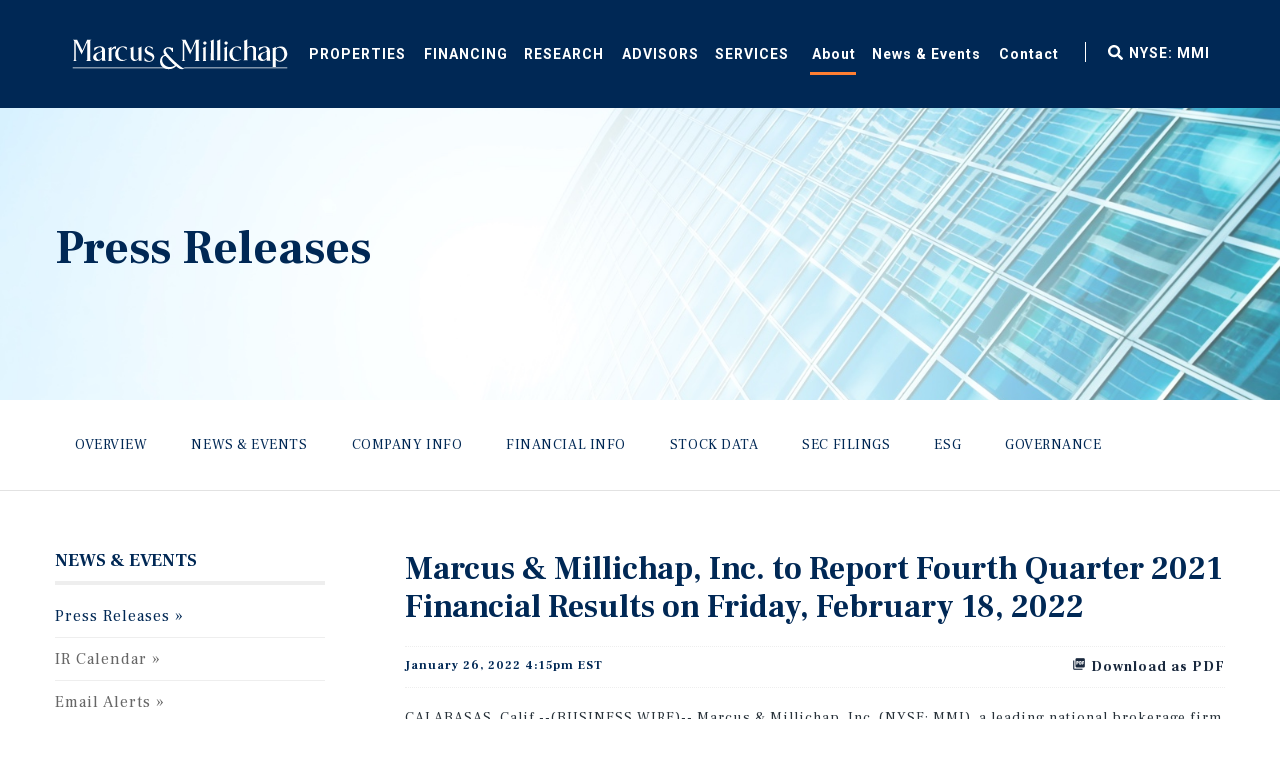

--- FILE ---
content_type: text/html; charset=UTF-8
request_url: https://ir.marcusmillichap.com/news-events/press-releases/detail/266/marcus-millichap-inc-to-report-fourth-quarter-2021
body_size: 9003
content:
<!DOCTYPE html>
<html lang="en">
    <head>
    
        <link rel="apple-touch-icon" sizes="180x180" href="https://d1io3yog0oux5.cloudfront.net/_d854ad17812a00a609617394cdc5250f/marcusmillichap/files/theme/site-files/20200821/Areas/MM/img/favicon/apple-touch-icon.png">
        <link rel="icon" type="image/png" sizes="32x32" href="https://d1io3yog0oux5.cloudfront.net/_d854ad17812a00a609617394cdc5250f/marcusmillichap/files/theme/site-files/20200821/Areas/MM/img/favicon/favicon-32x32.png">
        <link rel="icon" type="image/png" sizes="16x16" href="https://d1io3yog0oux5.cloudfront.net/_d854ad17812a00a609617394cdc5250f/marcusmillichap/files/theme/site-files/20200821/Areas/MM/img/favicon/favicon-16x16.png">
        <link rel="mask-icon" href="https://d1io3yog0oux5.cloudfront.net/_d854ad17812a00a609617394cdc5250f/marcusmillichap/files/theme/site-files/20200821/Areas/MM/img/favicon/safari-pinned-tab.svg" color="#273139">
        <meta name="msapplication-TileColor" content="#da532c">
        <meta name="theme-color" content="#ffffff">
    
        <meta charset="utf-8" />
        <meta name="viewport" content="width=device-width, target-densityDpi=device-dpi, initial-scale=1, user-scalable=no" />


    <!-- Google Tag Manager -->
        <script>(function(w,d,s,l,i){w[l]=w[l]||[];w[l].push({'gtm.start':new Date().getTime(),event:'gtm.js'});var f=d.getElementsByTagName(s)[0],j=d.createElement(s),dl=l!='dataLayer'?'&l='+l:'';j.async=true;j.src='https://www.googletagmanager.com/gtm.js?id='+i+dl;f.parentNode.insertBefore(j,f);})(window,document,'script','dataLayer','GTM-KZZRMBQ');</script>
    <!-- End Google Tag Manager -->
        
                <link rel="alternate" type="application/rss+xml" title="Marcus &amp; Millichap, Inc. - Recent News" href="https://ir.marcusmillichap.com/news-events/press-releases/rss" />
            
        <title>Marcus & Millichap, Inc. to Report Fourth Quarter 2021 Financial Results on Friday, February 18, 2022 :: Marcus & Millichap, Inc. (MMI)</title>
        
        <meta property="page_template" content="MM Content Page" />
        
        
    <link rel="canonical" href="https://ir.marcusmillichap.com/news-events/press-releases/detail/266/marcus-millichap-inc-to-report-fourth-quarter-2021">
    <meta property="og:url" content="https://ir.marcusmillichap.com/news-events/press-releases/detail/266/marcus-millichap-inc-to-report-fourth-quarter-2021">


    <meta property="og:site_name" content="Marcus & Millichap, Inc.">
    <meta property="og:title" content="Marcus & Millichap, Inc. to Report Fourth Quarter 2021 Financial Results on Friday, February 18, 2022">
    <meta property="og:type" content="website">
    
    <meta property="og:image" content="https://d1io3yog0oux5.cloudfront.net/_d854ad17812a00a609617394cdc5250f/marcusmillichap/db/799/6269/social_image_resized.jpg">
    <meta name="twitter:card" content="summary_large_image">


        
        <link href="https://d1io3yog0oux5.cloudfront.net/_d854ad17812a00a609617394cdc5250f/marcusmillichap/files/theme/site-files/20200821/Areas/MM/css/main.css%3Fv=637335436387384833.css" rel="stylesheet"/>
        <script src="https://d1io3yog0oux5.cloudfront.net/_d854ad17812a00a609617394cdc5250f/marcusmillichap/files/theme/site-files/20200821/Areas/MM/js/vendor/modernizr.2.6.2.min.js"></script>
        <script src="https://d1io3yog0oux5.cloudfront.net/_d854ad17812a00a609617394cdc5250f/marcusmillichap/files/theme/site-files/20200821/Areas/MM/js/bundled-components/vendor.js"></script>

                
        <link href="https://fonts.googleapis.com/icon?family=Material+Icons" rel="stylesheet">
        
            <link href="https://d1io3yog0oux5.cloudfront.net/_d854ad17812a00a609617394cdc5250f/marcusmillichap/files/theme/css/ir.stockpr.css" rel="stylesheet" type="text/css" media="screen" />
            <link rel="stylesheet" href="https://d1io3yog0oux5.cloudfront.net/_d854ad17812a00a609617394cdc5250f/marcusmillichap/files/theme/css/style.css">
                
        
<script>
    (function(i,s,o,g,r,a,m){i['GoogleAnalyticsObject']=r;i[r]=i[r]||function(){
    (i[r].q=i[r].q||[]).push(arguments)},i[r].l=1*new Date();a=s.createElement(o),
    m=s.getElementsByTagName(o)[0];a.async=1;a.src=g;m.parentNode.insertBefore(a,m)
    })(window,document,'script','https://www.google-analytics.com/analytics.js','ga');
    
    ga('create', '', 'ir.marcusmillichap.com');
    
    (function() {
        var opts = {};
        var prefix = "/investors";
        if (location.hostname.indexOf('stockpr.com') == 0) {
            opts.cookiePath = location.pathname.substring(0, location.pathname.indexOf('/', 1) + 1)
            opts.page = prefix + location.pathname.substring(location.pathname.indexOf('/', 1));
        } else if (location.hostname.match(/^ir\./)) {
            opts.page = prefix + location.pathname;
        }
        ga('send', 'pageview', opts);
    })();
    
    /**
        * Function that tracks a click on an outbound link in Analytics.
        * This function takes a valid URL string as an argument, and uses that URL string
        * as the event label. Setting the transport method to 'beacon' lets the hit be sent
        * using 'navigator.sendBeacon' in browser that support it.
        */
        var trackOutboundLink = function(url,category) {
            if (!category) category = 'outbound';
           ga('send', 'event', category, 'click', url, {
             'transport': 'beacon'
           });
        }
        
         window.onload = function() {
            // Add outbound link tracking in GA
            jq('a').not('.fancybox').each(function(){
                var href = jq(this).attr('href');
                if (typeof href === "undefined") return;
                if (href.indexOf('http') >= 0 
                    && ( href.indexOf(website_base_url) < 0 && href.indexOf(ir_base_url) < 0 && href.indexOf('eqcdn') < 0 && href.indexOf('amazonaws') < 0)) {
                    jq(this).attr('onclick', 'trackOutboundLink("' + href + '")');    
                }else {
                    // It's not an outbound link, but if it's a link to a file, we want to track that.
                    if (href.match(/(\.pdf|\.jpg|\.png|\.gif|\.ppt|\.jpeg|\.mp3|\.mp4|\.wav|\.docx|\.doc|\.xsl|\.cslx)/g)) {
                        jq(this).attr('onclick', 'trackOutboundLink("' + href + '", "documents-and-files")');
                    }
                }
            });
        };
</script>
    </head><body class="mm-content-page mode-live web pg-107610 page-type-ir-section-ir-news pg-news-events-press-releases">
    <div class="score-content-spot hidden-xs hidden-sm hidden-md hidden-lg" >
    <!-- Google Tag Manager (noscript) -->
    <noscript>
        <iframe src="https://www.googletagmanager.com/ns.html?id=GTM-KZZRMBQ" height="0" width="0" style="display:none;visibility:hidden"></iframe>
    </noscript>
    <!-- End Google Tag Manager (noscript) -->
</div>
<header class="score-header">
    <div class="container score-page-layout-column1 ">
        <div class="score-column1 " >
            <div class="score-center">
                <nav class="score-megamenu" >
                    <div class="score-nav-wrapper">
                        <div class="score-nav">
                            <!-- score-nav-wrapper is the container -->
                            <div class="navbar-header score-navbar-header">
                                <button type="button" data-toggle="collapse" data-target="#mm-baf649d5-ccfc-40e0-99de-3a51d16e710d"
                                    class="score-hamburger navbar-toggle">
                                <span class="sr-only">Toggle navigation</span>
                                <span class="icon-bar"></span>
                                <span class="icon-bar"></span>
                                <span class="icon-bar"></span>
                                </button>
                                <a href="https://www.marcusmillichap.com" class="navbar-brand">
                                Home
                                </a>
                            </div>
                            <div class="collapse navbar-collapse" id="mm-baf649d5-ccfc-40e0-99de-3a51d16e710d">
                                <ul class="nav navbar-nav score-nav" >
                <li class="score-megamenu-basic-item" data-ux-args="{&quot;ClickMessagesTransmitting&quot;:[]}" data-ux-module="score_bootstrap/Components/BasicMenuItem" data-ux-state="pending"><a href="https://www.marcusmillichap.com/properties">Properties</a></li>
                <li class="score-megamenu-dropdown dropdown" role="menuitem">
                    <a href="https://www.marcusmillichap.com/financing">Financing</a>
                    <a href="#" class="dropdown-toggle toggle-caret" data-toggle="dropdown">
                        <span class="caret"></span>
                        <span class="sr-only">toggle menu</span>
                    </a>
                    <ul class="dropdown-menu" role="menu">
        
                <li role="menuitem" class="score-menu-list-item" data-ux-args='{"IsEditorEditing":false,"ClickMessagesTransmitting":[]}' data-ux-module="score_bootstrap/Components/MenuListItem" data-ux-state="pending"><a href="https://www.marcusmillichap.com/financing/agency-alliance">Agency Alliance</a></li>
                    </ul>
                    </li>
                <li role="menuitem" class="score-megamenu-basic-item" data-ux-args="{&quot;ClickMessagesTransmitting&quot;:[]}" data-ux-module="score_bootstrap/Components/BasicMenuItem" data-ux-state="pending"><a href="https://www.marcusmillichap.com/research">Research</a></li>
                <li role="menuitem" class="score-megamenu-dropdown dropdown" >
                <a href="https://www.marcusmillichap.com/advisors">Advisors</a>
                <a href="javascript:void(0);" class="dropdown-toggle toggle-caret" data-toggle="dropdown">
                    <span class="caret"></span>
                    <span class="sr-only">toggle menu</span>
                </a>
            
                <ul class="dropdown-menu" role="menu">
                    
            
            <li role="menuitem" class="score-menu-list-item" data-ux-args="{&quot;IsEditorEditing&quot;:false,&quot;ClickMessagesTransmitting&quot;:[]}" data-ux-module="score_bootstrap/Components/MenuListItem" data-ux-state="pending"><a href="https://www.marcusmillichap.com/advisors?type=agent#3070fbfb-aab6-491c-a4aa-ae7a5c8a08abfacet=Advisor%20Type:Agent">Agents</a></li>
            
            <li role="menuitem" class="score-menu-list-item" data-ux-args="{&quot;IsEditorEditing&quot;:false,&quot;ClickMessagesTransmitting&quot;:[]}" data-ux-module="score_bootstrap/Components/MenuListItem" data-ux-state="pending"><a href="https://www.marcusmillichap.com/advisors?type=originator#3070fbfb-aab6-491c-a4aa-ae7a5c8a08abfacet=Advisor%20Type:Originator">Originators</a></li>
                </ul>
            </li><li role="menuitem" class="score-megamenu-dropdown dropdown" >
                <a href="https://www.marcusmillichap.com/services">Services</a>
                <a href="javascript:void(0);" class="dropdown-toggle toggle-caret" data-toggle="dropdown">
                    <span class="caret"></span>
                    <span class="sr-only">toggle menu</span>
                </a>
            
                <ul class="dropdown-menu" role="menu">
                    
            
            <li role="menuitem" class="score-menu-list-item" data-ux-args="{&quot;IsEditorEditing&quot;:false,&quot;ClickMessagesTransmitting&quot;:[]}" data-ux-module="score_bootstrap/Components/MenuListItem" data-ux-state="pending"><a href="https://www.marcusmillichap.com/services/property-types">Investment Property Types</a></li>
            
            <li role="menuitem" class="score-menu-list-item" data-ux-args='{"IsEditorEditing":false,"ClickMessagesTransmitting":[]}' data-ux-module="score_bootstrap/Components/MenuListItem" data-ux-state="pending" role="menuitem"><a href="https://www.marcusmillichap.com/services/1031exchange">1031 Exchange</a></li>
            
            <li role="menuitem" class="score-menu-list-item" data-ux-args="{&quot;IsEditorEditing&quot;:false,&quot;ClickMessagesTransmitting&quot;:[]}" data-ux-module="score_bootstrap/Components/MenuListItem" data-ux-state="pending"><a href="https://www.marcusmillichap.com/services/buyer-seller-services">Buyer/Seller Services</a></li>
            
            <li role="menuitem" class="score-menu-list-item" data-ux-args="{&quot;IsEditorEditing&quot;:false,&quot;ClickMessagesTransmitting&quot;:[]}" data-ux-module="score_bootstrap/Components/MenuListItem" data-ux-state="pending"><a href="https://www.marcusmillichap.com/services/global-capital-division">Global Capital</a></li>
            <li class="score-menu-list-item" data-ux-args='{"IsEditorEditing":false,"ClickMessagesTransmitting":[]}' data-ux-module="score_bootstrap/Components/MenuListItem" data-ux-state="pending" role="menuitem"><a href="https://www.marcusmillichap.com/services/loan-sales">Loan Sales</a></li>
            <li class="score-menu-list-item" data-ux-args='{"IsEditorEditing":false,"ClickMessagesTransmitting":[]}' data-ux-module="score_bootstrap/Components/MenuListItem" data-ux-state="pending" role="menuitem"><a href="https://www.marcusmillichap.com/services/commercial-property-auctions">Commercial Property Auctions</a></li>
            <li class="score-menu-list-item" data-ux-args='{"IsEditorEditing":false,"ClickMessagesTransmitting":[]}' data-ux-module="score_bootstrap/Components/MenuListItem" data-ux-state="pending" role="menuitem"><a href="https://www.marcusmillichap.com/services/crowdfunding">Crowdfunding</a></li>
                </ul>
            </li>
            </ul><ul class="nav navbar-nav score-nav" >
                <li class="score-megamenu-dropdown dropdown active" >
                <a href="https://www.marcusmillichap.com/about-us">About</a>
                <a href="javascript:void(0);" class="dropdown-toggle toggle-caret" data-toggle="dropdown">
                    <span class="caret"></span>
                    <span class="sr-only">toggle menu</span>
                </a>
            
                <ul class="dropdown-menu" role="menu">
                    
            <li role="menuitem" class="score-menu-list-item" data-ux-args="{&quot;IsEditorEditing&quot;:false,&quot;ClickMessagesTransmitting&quot;:[]}" data-ux-module="score_bootstrap/Components/MenuListItem" data-ux-state="pending"><a href="https://www.marcusmillichap.com/careers">Careers</a></li>

            <li role="menuitem" class="score-menu-list-item" data-ux-args="{&quot;IsEditorEditing&quot;:false,&quot;ClickMessagesTransmitting&quot;:[]}" data-ux-module="score_bootstrap/Components/MenuListItem" data-ux-state="pending"><a href="https://www.marcusmillichap.com/about-us/leadership">Leadership</a></li>
            
            <li role="menuitem" class="score-menu-list-item" data-ux-args="{&quot;IsEditorEditing&quot;:false,&quot;ClickMessagesTransmitting&quot;:[]}" data-ux-module="score_bootstrap/Components/MenuListItem" data-ux-state="pending"><a href="https://www.marcusmillichap.com/about-us/offices">Offices</a></li>
            
            
            <li role="menuitem" class="score-menu-list-item active" data-ux-args="{&quot;IsEditorEditing&quot;:false,&quot;ClickMessagesTransmitting&quot;:[]}" data-ux-module="score_bootstrap/Components/MenuListItem" data-ux-state="pending"><a href="https://ir.marcusmillichap.com" target="_blank">Investor Relations</a></li>
            
            <li class="score-menu-list-item" data-ux-args='{"IsEditorEditing":false,"ClickMessagesTransmitting":[]}' data-ux-module="score_bootstrap/Components/MenuListItem" data-ux-state="pending"><a href="https://www.marcusmillichap.com/about-us/why-mmi">Why MMI</a></li>
            <li class="score-menu-list-item" data-ux-args='{"IsEditorEditing":false,"ClickMessagesTransmitting":[]}' data-ux-module="score_bootstrap/Components/MenuListItem" data-ux-state="pending" role="menuitem"><a href="https://www.marcusmillichap.com/about-us/history">MMI History</a></li>
                </ul>
            </li><li role="menuitem" class="score-megamenu-basic-item" data-ux-args="{&quot;ClickMessagesTransmitting&quot;:[]}" data-ux-module="score_bootstrap/Components/BasicMenuItem" data-ux-state="pending"><a href="https://www.marcusmillichap.com/news-events">News & Events</a></li><li class="score-megamenu-basic-item" data-ux-args="{&quot;ClickMessagesTransmitting&quot;:[]}" data-ux-module="score_bootstrap/Components/BasicMenuItem" data-ux-state="pending"><a href="https://www.marcusmillichap.com/contact-us">Contact</a></li><li class="score-megamenu-basic-item hidden-lg" data-ux-args="{&quot;ClickMessagesTransmitting&quot;:[]}" data-ux-module="score_bootstrap/Components/BasicMenuItem" data-ux-state="pending"><a href="https://ir.marcusmillichap.com" target="_blank">NYSE: MMI</a></li>
            </ul>
                            </div>
                        </div>
                    </div>
                </nav>
                <a class="score-image-button mm-global-search" href="https://www.marcusmillichap.com/search"><img src="https://d1io3yog0oux5.cloudfront.net/_d854ad17812a00a609617394cdc5250f/marcusmillichap/files/theme/site-files/20200821/-/media/Images/MM/MM&#32;Icons/icon-fax&#32;svg.svg" class=" img-responsive fax-icon-img" alt="fax icon" /><span class="sr-only">fax icon</span></a><a class="score-button mm-stock-mmi" data-ux-args="{&quot;ClickMessagesTransmitting&quot;:[],&quot;StateChangeMessagesTransmitting&quot;:[],&quot;ShowActionMessages&quot;:[],&quot;HideActionMessages&quot;:[]}" data-ux-module="score_bootstrap/Components/Button" data-ux-state="pending" href="https://ir.marcusmillichap.com" target="_blank">NYSE: MMI</a>
            </div>
        </div>
    </div>
</header>
<div aria-hidden="true" aria-labelledby="modal-bca29d82-ad6f-45ac-8435-327d9cbdc408-Label" class="modal fade score-modal mm-global-search-modal" data-ux-args="{&quot;StateChangeMessagesTransmitting&quot;:[],&quot;ShowActionMessages&quot;:[&quot;open modal&quot;],&quot;HideActionMessages&quot;:[],&quot;ShowMessagesTransmitting&quot;:[],&quot;HideMessagesTransmitting&quot;:[]}" data-ux-module="score_bootstrap/Components/Modal" data-ux-state="pending" id="modal-bca29d82-ad6f-45ac-8435-327d9cbdc408" role="dialog" tabindex="-1">
    <div class="modal-dialog ">
        <div class="modal-content">
            <div class="modal-header" id="modal-bca29d82-ad6f-45ac-8435-327d9cbdc408-Label">
                <button type="button" class="close" data-dismiss="modal" aria-label="Close">
                <span aria-hidden="true">&times;</span>
                </button>
            </div>
            <div class="modal-body">
                <div class="score-section-header" >
                    <h2>
                        Search Marcus &amp; Millichap
                    </h2>
                </div>
                <div id="global-search-f6f548513d5b4d34b34c3475bd6ef833" class="vue-global-search-app">
                    <input type="hidden" id="globalSearchPlaceholderText" value="Search offices, agents, research and news">
                    <input type="hidden"  id="globalSearchResultsMessage" value="Top Results For">
                    <input type="hidden" id="globalSearchTopResultsText" value="Top Results">
                </div>
                        </div>
            <div class="modal-footer score-call-to-action">
            </div>
        </div>
    </div>
</div>
	<div class="page-wrapper eq-container">
	<div class="score-pic-stripe mm-picture-field-400 cover page-banner-custom mobile-overlay" style="background: url(https://d1io3yog0oux5.cloudfront.net/_d854ad17812a00a609617394cdc5250f/marcusmillichap/files/theme/images/pagebanner-default.jpg);background-position: 50% 50%;background-repeat: no-repeat;background-size: cover;background-color: #333;" data-ux-args="{}" data-ux-module="score_bootstrap/Components/PictureStripe" data-ux-state="pending" style="">
    <picture Style="display:none;" ViewportSource="{B17B5D64-FA1F-42B7-9E99-06CF5D9E339E}">
        <!--[if IE 9]>
        <video style="display: none;">
            <![endif]-->
            <source srcset="https://d1io3yog0oux5.cloudfront.net/_d854ad17812a00a609617394cdc5250f/marcusmillichap/files/theme/images/pagebanner-default.jpg" />
            <!--[if IE 9]>
        </video>
        <![endif]--><img src="#" srcset="https://d1io3yog0oux5.cloudfront.net/_d854ad17812a00a609617394cdc5250f/marcusmillichap/files/theme/site-files/20200821/sitecore/images/blank.gif" alt="mm-aboutus-hero" title="mm-aboutus-hero"/>
    </picture>
    <div class="container score-page-layout-column2 score-page-layout-equal ">
        <div class="score-column2 equal" >
            <div class="score-left">
                <div class="score-hero" style="" >
                                        <h1>Press Releases</h1>
                    <div class="score-hero-body">
                                            </div>
                    <div class="score-call-to-action">
                    </div>
                </div>
            </div>
            <div class="score-right">
            </div>
        </div>
    </div>
</div><div class="score-stripe ipa-filler" style="" >
    <div class="score-stripe ipa-sticky-navigation affixed" style="" >
        <div class="container score-page-layout-column1 ">
            <div class="score-column1 " >
                <div class="score-center">
                    <ul class="score-menu-list" role="menu" >
                                            <li role="menuitem" class="score-menu-list-item" data-ux-args="{&quot;IsEditorEditing&quot;:false,&quot;ClickMessagesTransmitting&quot;:[]}" data-ux-module="score_bootstrap/Components/MenuListItem" data-ux-state="pending">
                            <a href="/" >Overview</a>
                                                </li>
                                            <li role="menuitem" class="score-menu-list-item" data-ux-args="{&quot;IsEditorEditing&quot;:false,&quot;ClickMessagesTransmitting&quot;:[]}" data-ux-module="score_bootstrap/Components/MenuListItem" data-ux-state="pending">
                            <a href="/news-events" >News & Events</a>
                                    				<ul class="dropdown-menu">
        					        						<li class="active active-landing">
                                    <a href="/news-events/press-releases" >Press Releases</a>
                                                                    </li>
        					        						<li class="">
                                    <a href="/news-events/ir-calendar" >IR Calendar</a>
                                                                    </li>
        					        						<li class="">
                                    <a href="/news-events/email-alerts" >Email Alerts</a>
                                                                    </li>
        					            				</ul>
            			                        </li>
                                            <li role="menuitem" class="score-menu-list-item" data-ux-args="{&quot;IsEditorEditing&quot;:false,&quot;ClickMessagesTransmitting&quot;:[]}" data-ux-module="score_bootstrap/Components/MenuListItem" data-ux-state="pending">
                            <a href="/company-information" >Company Info</a>
                                    				<ul class="dropdown-menu">
        					        						<li class="">
                                    <a href="/company-information" >Overview</a>
                                                                    </li>
        					        						<li class="">
                                    <a href="/company-information/management-team" >Management Team</a>
                                                                    </li>
        					        						<li class="">
                                    <a href="/company-information/presentations" >Presentations</a>
                                                                    </li>
        					        						<li class="">
                                    <a href="/company-information/contacts" >Contacts</a>
                                                                    </li>
        					        						<li class="">
                                    <a href="/company-information/information-request" >Info Request</a>
                                                                    </li>
        					        						<li class="">
                                    <a href="/company-information/faq" >FAQ</a>
                                                                    </li>
        					            				</ul>
            			                        </li>
                                            <li role="menuitem" class="score-menu-list-item" data-ux-args="{&quot;IsEditorEditing&quot;:false,&quot;ClickMessagesTransmitting&quot;:[]}" data-ux-module="score_bootstrap/Components/MenuListItem" data-ux-state="pending">
                            <a href="/financial-information" >Financial Info</a>
                                    				<ul class="dropdown-menu">
        					        						<li class="">
                                    <a href="/financial-information" >Overview</a>
                                                                    </li>
        					        						<li class="">
                                    <a href="/financial-information/financial-results" >Financial Results</a>
                                                                    </li>
        					        						<li class="">
                                    <a href="/financial-information/annual-report-and-proxy" >Annual Report and Proxy</a>
                                                                    </li>
        					            				</ul>
            			                        </li>
                                            <li role="menuitem" class="score-menu-list-item" data-ux-args="{&quot;IsEditorEditing&quot;:false,&quot;ClickMessagesTransmitting&quot;:[]}" data-ux-module="score_bootstrap/Components/MenuListItem" data-ux-state="pending">
                            <a href="/stock-data" >Stock Data</a>
                                    				<ul class="dropdown-menu">
        					        						<li class="">
                                    <a href="/stock-data/quote" >Quote</a>
                                                                    </li>
        					        						<li class="">
                                    <a href="/stock-data/charts" >Charts</a>
                                                                    </li>
        					        						<li class="">
                                    <a href="/stock-data/historical-data" >Historical Data</a>
                                                                    </li>
        					        						<li class="">
                                    <a href="/stock-data/analyst-coverage" >Analyst Coverage</a>
                                                                    </li>
        					            				</ul>
            			                        </li>
                                            <li role="menuitem" class="score-menu-list-item" data-ux-args="{&quot;IsEditorEditing&quot;:false,&quot;ClickMessagesTransmitting&quot;:[]}" data-ux-module="score_bootstrap/Components/MenuListItem" data-ux-state="pending">
                            <a href="/sec-filings" >SEC Filings</a>
                                    				<ul class="dropdown-menu">
        					        						<li class="">
                                    <a href="/sec-filings" >Overview</a>
                                                                    </li>
        					        						<li class="">
                                    <a href="/sec-filings/all-sec-filings" >All SEC Filings</a>
                                                                    </li>
        					        						<li class="">
                                    <a href="/sec-filings/annual-reports" >Annual Reports</a>
                                                                    </li>
        					        						<li class="">
                                    <a href="/sec-filings/quarterly-reports" >Quarterly Reports</a>
                                                                    </li>
        					        						<li class="">
                                    <a href="/sec-filings/section-16-filings" >Section 16 Filings</a>
                                                                    </li>
        					            				</ul>
            			                        </li>
                                            <li role="menuitem" class="score-menu-list-item" data-ux-args="{&quot;IsEditorEditing&quot;:false,&quot;ClickMessagesTransmitting&quot;:[]}" data-ux-module="score_bootstrap/Components/MenuListItem" data-ux-state="pending">
                            <a href="/esg" >ESG</a>
                                    				<ul class="dropdown-menu">
        					        						<li class="">
                                    <a href="/esg/a-commitment-to-sustainability" >A Commitment to Sustainability</a>
                                                                    </li>
        					        						<li class="">
                                    <a href="/esg/corporate-social-responsibility" >Corporate Social Responsibility</a>
                                                                    </li>
        					        						<li class="">
                                    <a href="https://d1io3yog0oux5.cloudfront.net/_dd37b93831e57cb68452661b83c22097/marcusmillichap/files/ESG_Report_v16.pdf" target="_blank">2025 Corporate Responsibility Report</a>
                                                                    </li>
        					            				</ul>
            			                        </li>
                                            <li role="menuitem" class="score-menu-list-item" data-ux-args="{&quot;IsEditorEditing&quot;:false,&quot;ClickMessagesTransmitting&quot;:[]}" data-ux-module="score_bootstrap/Components/MenuListItem" data-ux-state="pending">
                            <a href="/corporate-governance" >Governance</a>
                                    				<ul class="dropdown-menu">
        					        						<li class="">
                                    <a href="/corporate-governance" >Overview</a>
                                                                    </li>
        					        						<li class="">
                                    <a href="/corporate-governance/board-of-directors" >Board of Directors</a>
                                                                    </li>
        					        						<li class="">
                                    <a href="/corporate-governance/board-committees" >Board Committees</a>
                                                                    </li>
        					        						<li class="">
                                    <a href="/corporate-governance/governance-documents" >Governance Documents</a>
                                                                    </li>
        					            				</ul>
            			                        </li>
                                        </ul>
                </div>
            </div>
        </div>
    </div>
</div>
<div class="visible-xs visible-sm">
    <nav class="sub-navigation-wrapper">
        <div class="sub-navigation affixed">
        	<div class="container">
                <a class="visible-xs visible-sm mobile-sub-nav-trigger collapsed" data-toggle="collapse" data-target="#sub-navigation">
                    <div class="trigger-container">
                		<div class="meat"></div>
                  		<div class="meat"></div>
                  		<div class="meat"></div>
                  	</div>
                	Investors                </a>
                <nav class="collapse sb-nav clearfix"  id="sub-navigation">
                    <h3>Investors</h3>
                    <ul>
                                                    <li class="">
                                <a href="/" >Overview</a>
                            	                    		</li>
                    	                            <li class="has-children active dropdown">
                                <a href="/news-events" >News & Events</a>
                            	                    				<ul class="dropdown-menu">
                					                						<li class="active active-landing">
                                            <a href="/news-events/press-releases" >Press Releases</a>
                                                                                    </li>
                					                						<li class="">
                                            <a href="/news-events/ir-calendar" >IR Calendar</a>
                                                                                    </li>
                					                						<li class="">
                                            <a href="/news-events/email-alerts" >Email Alerts</a>
                                                                                    </li>
                					                    				</ul>
                    			                    		</li>
                    	                            <li class="has-children dropdown">
                                <a href="/company-information" >Company Info</a>
                            	                    				<ul class="dropdown-menu">
                					                						<li class="">
                                            <a href="/company-information" >Overview</a>
                                                                                    </li>
                					                						<li class="">
                                            <a href="/company-information/management-team" >Management Team</a>
                                                                                    </li>
                					                						<li class="">
                                            <a href="/company-information/presentations" >Presentations</a>
                                                                                    </li>
                					                						<li class="">
                                            <a href="/company-information/contacts" >Contacts</a>
                                                                                    </li>
                					                						<li class="">
                                            <a href="/company-information/information-request" >Info Request</a>
                                                                                    </li>
                					                						<li class="">
                                            <a href="/company-information/faq" >FAQ</a>
                                                                                    </li>
                					                    				</ul>
                    			                    		</li>
                    	                            <li class="has-children dropdown">
                                <a href="/financial-information" >Financial Info</a>
                            	                    				<ul class="dropdown-menu">
                					                						<li class="">
                                            <a href="/financial-information" >Overview</a>
                                                                                    </li>
                					                						<li class="">
                                            <a href="/financial-information/financial-results" >Financial Results</a>
                                                                                    </li>
                					                						<li class="">
                                            <a href="/financial-information/annual-report-and-proxy" >Annual Report and Proxy</a>
                                                                                    </li>
                					                    				</ul>
                    			                    		</li>
                    	                            <li class="has-children dropdown">
                                <a href="/stock-data" >Stock Data</a>
                            	                    				<ul class="dropdown-menu">
                					                						<li class="">
                                            <a href="/stock-data/quote" >Quote</a>
                                                                                    </li>
                					                						<li class="">
                                            <a href="/stock-data/charts" >Charts</a>
                                                                                    </li>
                					                						<li class="">
                                            <a href="/stock-data/historical-data" >Historical Data</a>
                                                                                    </li>
                					                						<li class="">
                                            <a href="/stock-data/analyst-coverage" >Analyst Coverage</a>
                                                                                    </li>
                					                    				</ul>
                    			                    		</li>
                    	                            <li class="has-children dropdown">
                                <a href="/sec-filings" >SEC Filings</a>
                            	                    				<ul class="dropdown-menu">
                					                						<li class="">
                                            <a href="/sec-filings" >Overview</a>
                                                                                    </li>
                					                						<li class="">
                                            <a href="/sec-filings/all-sec-filings" >All SEC Filings</a>
                                                                                    </li>
                					                						<li class="">
                                            <a href="/sec-filings/annual-reports" >Annual Reports</a>
                                                                                    </li>
                					                						<li class="">
                                            <a href="/sec-filings/quarterly-reports" >Quarterly Reports</a>
                                                                                    </li>
                					                						<li class="">
                                            <a href="/sec-filings/section-16-filings" >Section 16 Filings</a>
                                                                                    </li>
                					                    				</ul>
                    			                    		</li>
                    	                            <li class="has-children dropdown">
                                <a href="/esg" >ESG</a>
                            	                    				<ul class="dropdown-menu">
                					                						<li class="">
                                            <a href="/esg/a-commitment-to-sustainability" >A Commitment to Sustainability</a>
                                                                                    </li>
                					                						<li class="">
                                            <a href="/esg/corporate-social-responsibility" >Corporate Social Responsibility</a>
                                                                                    </li>
                					                						<li class="">
                                            <a href="https://d1io3yog0oux5.cloudfront.net/_dd37b93831e57cb68452661b83c22097/marcusmillichap/files/ESG_Report_v16.pdf" target="_blank">2025 Corporate Responsibility Report</a>
                                                                                    </li>
                					                    				</ul>
                    			                    		</li>
                    	                            <li class="has-children dropdown">
                                <a href="/corporate-governance" >Governance</a>
                            	                    				<ul class="dropdown-menu">
                					                						<li class="">
                                            <a href="/corporate-governance" >Overview</a>
                                                                                    </li>
                					                						<li class="">
                                            <a href="/corporate-governance/board-of-directors" >Board of Directors</a>
                                                                                    </li>
                					                						<li class="">
                                            <a href="/corporate-governance/board-committees" >Board Committees</a>
                                                                                    </li>
                					                						<li class="">
                                            <a href="/corporate-governance/governance-documents" >Governance Documents</a>
                                                                                    </li>
                					                    				</ul>
                    			                    		</li>
                    	                    </ul>
                </nav>
            </div>
        </div>
    </nav>
</div>                
        <div class="container">
            <div class="row">
                            <div class="col-md-3">
                    <nav id="tertiary-navigation">
  <ul>
    <li class="sidebar-title">
        <h3>News & Events</h3>
    </li>
        <li class="active active-landing">
        <a href="/news-events/press-releases" >Press Releases</a>
            </li>
        <li class="">
        <a href="/news-events/ir-calendar" >IR Calendar</a>
            </li>
        <li class="">
        <a href="/news-events/email-alerts" >Email Alerts</a>
            </li>
    	
  </ul>
</nav>
                </div>
                            <main class="col-md-9 clearfix">
                    <div class="main-content has-tertiary-nav">
                            <article class="full-news-article">
    <h1 class="article-heading">Marcus & Millichap, Inc. to Report Fourth Quarter 2021 Financial Results on Friday, February 18, 2022</h1>
    <div class="related-documents-line hidden-print">  
        <a href="https://d1io3yog0oux5.cloudfront.net/_d854ad17812a00a609617394cdc5250f/marcusmillichap/news/2022-01-26_Marcus_Millichap_Inc_to_Report_Fourth_Quarter_266.pdf" class="link pull-right" title="PDF: Marcus &amp; Millichap, Inc. to Report Fourth Quarter 2021 Financial Results on Friday, February 18, 2022" target="_blank"><span class="eqicon-PDF"></span> Download as PDF</a>
        <time datetime="2022-01-26 16:15:00" class="date pull-left">January 26, 2022 4:15pm EST</time>
        <div class="clear"></div>
    </div>
    
     
      
    
	
<p>    CALABASAS, Calif.--(BUSINESS WIRE)--
Marcus &amp; Millichap, Inc. (NYSE: MMI), a leading national brokerage firm specializing in commercial real estate investment sales, financing and research and advisory services, announced today it will report its financial results for the fourth quarter ended December 31, 2021 on Friday, February 18, 2022, before the market open.
</p>
<p>
The Company will host a webcast and a conference call the same day to discuss the results at 10:30 a.m. Eastern Time. The call will be hosted by Hessam Nadji, President and Chief Executive Officer and Steve DeGennaro, Chief Financial Officer.
</p>
<p>
<b>WEBCAST INFORMATION</b>
</p>
<p>
A live webcast of the call will be accessible through the Investor Relations section of Marcus &amp; Millichap's website at <a rel="nofollow" href="https://ir.marcusmillichap.com/" shape="rect">www.MarcusMillichap.com</a> and will be archived upon completion of the call. The Company encourages use of the webcast due to potential extended wait times to access the conference call via dial-in.
</p>
<p>
<b>CONFERENCE CALL</b>
</p>
<p>
For those unable to access the webcast, callers from the United States and Canada should dial 1-877-407-9208 ten minutes prior to the scheduled call time. International callers should dial 1-201-493-6784.
</p>
<p>
<b>REPLAY INFORMATION</b>
</p>
<p>
For those unable to participate during the live broadcast, a telephonic replay of the call will also be available from 1:30 p.m. Eastern Time on Friday, February 18, 2022 through 11:59 p.m. Eastern Time on Friday, March 4, 2022 by dialing 1-844-512-2921 in the United States and Canada or 1-412-317-6671 internationally and entering passcode 13726405.
</p>
<p>
<b><i>About Marcus &amp; Millichap, Inc.</i></b>
</p>
<p>
Marcus &amp; Millichap, Inc. is a leading national brokerage firm specializing in commercial real estate investment sales, financing, research and advisory services. As of December 31, 2020, the Company had 2,097 investment sales and financing professionals in 84 offices who provide investment brokerage and financing services to sellers and buyers of commercial real estate. The Company also offers market research, consulting and advisory services to clients. Marcus &amp; Millichap closed 8,954 transactions in 2020, with a sales volume of approximately $43.4 billion. For additional information, please visit <a rel="nofollow" href="http://www.MarcusMillichap.com" shape="rect">www.MarcusMillichap.com</a>.
</p>
<p><span class="bwct31415"></span></p>
<p id="mmgallerylink"><span id="mmgallerylink-phrase">View source version on businesswire.com: </span><span id="mmgallerylink-link"><a href="https://www.businesswire.com/news/home/20220126005750/en/" rel="nofollow">https://www.businesswire.com/news/home/20220126005750/en/</a></span></p>
<p>
<b>Investor Relations Contact</b>:
<br>ICR, Inc.
<br><a rel="nofollow" href="mailto:MarcusMillichapIR@icrinc.com" shape="rect">MarcusMillichapIR@icrinc.com</a>
</p>
<p>Source: Marcus &amp; Millichap, Inc.</p>

	<p class="spr-ir-news-article-date">Released January 26, 2022</p>
    </article>
            <style>
            .bwalignc { text-align: center; list-style-position: inside }        </style>
    	                    </div>
                </main>
            </div>
        </div><!-- //container-->
        </div>
    <div class="eq-container">
<div class="module-quick-links">
    <ul>
        <li><a href="/news-events/email-alerts" class="email">Email Alerts</a></li>
        <li><a href="https://d1io3yog0oux5.cloudfront.net/_d854ad17812a00a609617394cdc5250f/marcusmillichap/files/Tear+Sheet.pdf" target="_blank" title="Tear Sheet" class="sheet">Tear Sheet</a></li>
        <li><a href="/company-information/contacts" class="contacts">Contacts</a></li>
        <li><a href="https://ir.marcusmillichap.com/news-events/press-releases/rss" class="rss" target="_blank">RSS News Feed</a></li>
    </ul>
</div>
</div>

<footer class="score-footer " >
    <div class="container score-page-layout-column1 ">
    <div class="score-column1 narrow-content" >
        <div class="score-center">
            <a class="score-button mm-back-to-top" data-ux-args="{&quot;ClickMessagesTransmitting&quot;:[],&quot;StateChangeMessagesTransmitting&quot;:[],&quot;ShowActionMessages&quot;:[],&quot;HideActionMessages&quot;:[]}" data-ux-module="score_bootstrap/Components/Button" data-ux-state="pending">Back To Top</a><div class="score-column2 wide-left" >
    <div class="score-left">
        <div class="mm-sign-up-form score-section-hero">
            <h4>GAIN INSIGHTS</h4>
            <p class="mm-lead">We have the industry&#39;s largest, most diverse collection of exclusive commercial real estate listings. No matter what you&#39;re looking for, you can find opportunities.</p>

            </div>
                <div class="score-content-spot" >
    <ul>
    <li role="menuitem"><a href="https://www.marcusmillichap.com/properties">Real Estate Investment Sales</a></li>
    <li role="menuitem"><a href="https://www.marcusmillichap.com/financing">Financing</a></li>
    <li role="menuitem"><a href="https://www.marcusmillichap.com/research">Research</a></li>
    <li role="menuitem"><a href="https://www.marcusmillichap.com/services">Advisory Services</a></li>
</ul>
</div>
    </div>
    <div class="score-right">
        <img src="https://d1io3yog0oux5.cloudfront.net/_d854ad17812a00a609617394cdc5250f/marcusmillichap/files/theme/site-files/20200821/-/media/Images/MM/Global&#32;Navigation/marcus-millichap-logo-white&#32;svg.svg" class="score-image hidden-xs hidden-sm img-responsive" alt="Marcus &amp; Millichap white logo" />
<ul class="score-menu-list" role="menu" >
    

<li role="menuitem" class="score-menu-list-item active" data-ux-args="{&quot;IsEditorEditing&quot;:false,&quot;ClickMessagesTransmitting&quot;:[]}" data-ux-module="score_bootstrap/Components/MenuListItem" data-ux-state="pending"><a href="https://www.marcusmillichap.com/privacy-policy">Privacy Policy</a></li>

<li role="menuitem" class="score-menu-list-item" data-ux-args="{&quot;IsEditorEditing&quot;:false,&quot;ClickMessagesTransmitting&quot;:[]}" data-ux-module="score_bootstrap/Components/MenuListItem" data-ux-state="pending"><a href="https://www.marcusmillichap.com/corporate-social-responsibility-policy">Corporate Social Responsibility Policy</a></li>

<li role="menuitem" class="score-menu-list-item" data-ux-args="{&quot;IsEditorEditing&quot;:false,&quot;ClickMessagesTransmitting&quot;:[]}" data-ux-module="score_bootstrap/Components/MenuListItem" data-ux-state="pending"><a href="https://www.marcusmillichap.com/a-commitment-to-sustainability">A Commitment to Sustainability</a></li>

<li role="menuitem" class="score-menu-list-item" data-ux-args="{&quot;IsEditorEditing&quot;:false,&quot;ClickMessagesTransmitting&quot;:[]}" data-ux-module="score_bootstrap/Components/MenuListItem" data-ux-state="pending"><a href="https://www.marcusmillichap.com/terms-of-use">Terms of Use</a></li>

<li role="menuitem" class="score-menu-list-item" data-ux-args="{&quot;IsEditorEditing&quot;:false,&quot;ClickMessagesTransmitting&quot;:[]}" data-ux-module="score_bootstrap/Components/MenuListItem" data-ux-state="pending"><a href="https://www.marcusmillichap.com/site-map">Site Map</a></li>
</ul><div class="score-button-group " >
    <a class="score-composite-link" data-ux-args="{&quot;ClickMessagesTransmitting&quot;:[]}" data-ux-module="score_bootstrap/Components/Button" data-ux-state="pending" href="http://www.linkedin.com/company/6346" target="_blank"><img src="https://d1io3yog0oux5.cloudfront.net/_d854ad17812a00a609617394cdc5250f/marcusmillichap/files/theme/site-files/20200821/-/media/Images/MM/Global&#32;Navigation/linkedin-icon-hover&#32;svg.svg" class="score-image img-responsive" alt="LinkedIn" />
<img src="https://d1io3yog0oux5.cloudfront.net/_d854ad17812a00a609617394cdc5250f/marcusmillichap/files/theme/site-files/20200821/-/media/Images/MM/Global&#32;Navigation/linkedin-icon&#32;svg.svg" class="score-image img-responsive" alt="LinkedIn" />
</a><a class="score-composite-link" data-ux-args="{&quot;ClickMessagesTransmitting&quot;:[]}" data-ux-module="score_bootstrap/Components/Button" data-ux-state="pending" href="https://www.facebook.com/pages/Marcus-Millichap/470840972970891" target="_blank"><img src="https://d1io3yog0oux5.cloudfront.net/_d854ad17812a00a609617394cdc5250f/marcusmillichap/files/theme/site-files/20200821/-/media/Images/MM/Global&#32;Navigation/facebook-icon-hover&#32;svg.svg" class="score-image img-responsive" alt="Facebook" />
<img src="https://d1io3yog0oux5.cloudfront.net/_d854ad17812a00a609617394cdc5250f/marcusmillichap/files/theme/site-files/20200821/-/media/Images/MM/Global&#32;Navigation/facebook-icon&#32;svg.svg" class="score-image img-responsive" alt="Facebook" />
</a><a class="score-composite-link" data-ux-args="{&quot;ClickMessagesTransmitting&quot;:[]}" data-ux-module="score_bootstrap/Components/Button" data-ux-state="pending" href="http://twitter.com/mmreis" target="_blank"><img src="https://d1io3yog0oux5.cloudfront.net/_d854ad17812a00a609617394cdc5250f/marcusmillichap/files/theme/site-files/20200821/-/media/Images/MM/Global&#32;Navigation/twitter-icon-hover&#32;svg.svg" class="score-image img-responsive" alt="Twitter" />
<img src="https://d1io3yog0oux5.cloudfront.net/_d854ad17812a00a609617394cdc5250f/marcusmillichap/files/theme/site-files/20200821/-/media/Images/MM/Global&#32;Navigation/twitter-icon&#32;svg.svg" class="score-image img-responsive" alt="Twitter" />
</a>
</div>
    </div>
</div><div class="score-content-spot" >
    Marcus &amp; Millichap and Institutional Property Advisors (IPA) are service marks of Marcus &amp; Millichap Real Estate Investment Services, Inc., © 2026 Marcus &amp; Millichap. All rights reserved.
</div>
            </div>
    </div>
</div>
</footer>
<div class="score-stripe ipa-cookie-wrapper" style="" >
    <div class="container score-page-layout-column1 ">
        <div class="score-column1 " >
            <div class="score-center">
                <div id="cookieBanner" class="cookie-banner " style="display: none;">
                    <div class="cookie-banner-disclaimer">
                        <p>We use cookies to offer you a better experience and analyze site traffic. By continuing to use this website, you consent to the use of cookies in accordance with our <a href="https://www.marcusmillichap.com/privacy-policy">Privacy Policy</a>.</p>
                    </div>
                    <div class="cookie-banner-button-placeholder">
                        <button class="btn-primary accept-all-cookies-button" id="acceptAllCookies">ACCEPT</button>
                        <button class="btn-primary only-necessary-cookies-button" id="onlyNecessaryCookies">DON&#39;T ACCEPT</button>
                    </div>
                </div>
                <div data-ux-args="{&quot;NecessaryCookies&quot;:[&quot;ApplicationGatewayAffinity&quot;,&quot;ASP.NET_SessionId&quot;,&quot;CookieSettings&quot;,&quot;GATED_FORM_COOKIE&quot;,&quot;HeaderPromoWidgetCookie&quot;,&quot;JSESSIONID&quot;,&quot;__CSRFCOOKIE&quot;]}" data-ux-module="Components/CookieBanner" data-ux-state="pending"></div>
            </div>
        </div>
    </div>
</div>

<script>
    var asset_url = 'https://d1io3yog0oux5.cloudfront.net/_d854ad17812a00a609617394cdc5250f/marcusmillichap';
    var site_files_path = 'https://d1io3yog0oux5.cloudfront.net/_d854ad17812a00a609617394cdc5250f/marcusmillichap/files/theme/site-files/20200821';
    var website_base_url = 'https://ir.marcusmillichap.com';
    var ir_base_url = '';
    var isQmod = false;
    var main_site_url = 'https://www.marcusmillichap.com';
</script>
<script id="companyVars" type="application/json">
{
    "hCaptchaSiteKey": "778a5748-d323-4b73-a06c-9625642de8bc"}
</script>

<script src="https://d1io3yog0oux5.cloudfront.net/_d854ad17812a00a609617394cdc5250f/marcusmillichap/files/theme/js/_js/all.js"></script>



</body>
</html>

--- FILE ---
content_type: text/plain
request_url: https://www.google-analytics.com/j/collect?v=1&_v=j102&a=865087487&t=pageview&_s=1&dl=https%3A%2F%2Fir.marcusmillichap.com%2Fnews-events%2Fpress-releases%2Fdetail%2F266%2Fmarcus-millichap-inc-to-report-fourth-quarter-2021&ul=en-us%40posix&dt=Marcus%20%26%20Millichap%2C%20Inc.%20to%20Report%20Fourth%20Quarter%202021%20Financial%20Results%20on%20Friday%2C%20February%2018%2C%202022%20%3A%3A%20Marcus%20%26%20Millichap%2C%20Inc.%20(MMI)&sr=1280x720&vp=1280x720&_u=aEDAAEABAAAAACAAI~&jid=155767623&gjid=1387995022&cid=1023435123.1769705708&tid=UA-3869962-1&_gid=1897450750.1769705708&_r=1&_slc=1&gtm=45He61r1n81KZZRMBQv813275521za200zd813275521&cd2=MM%20Content%20Page&gcs=G111&gcd=13t3t3l3l5l1&dma=0&tag_exp=103116026~103200004~104527907~104528500~104684208~104684211~115616985~115938466~115938468~116185181~116185182~116988316~117041587~117223559&z=1687990429
body_size: -453
content:
2,cG-520ZRS6T6N

--- FILE ---
content_type: image/svg+xml
request_url: https://d1io3yog0oux5.cloudfront.net/_d854ad17812a00a609617394cdc5250f/marcusmillichap/files/theme/site-files/20200821/-/media/Images/MM/Global%20Navigation/facebook-icon%20svg.svg
body_size: 443
content:
<?xml version="1.0" encoding="UTF-8"?>
<svg width="31px" height="31px" viewBox="0 0 31 31" version="1.1" xmlns="http://www.w3.org/2000/svg" xmlns:xlink="http://www.w3.org/1999/xlink">
    <!-- Generator: Sketch 59.1 (86144) - https://sketch.com -->
    <title>facebook-icon</title>
    <desc>Created with Sketch.</desc>
    <g id="Symbols" stroke="none" stroke-width="1" fill="none" fill-rule="evenodd">
        <g id="Footer-v2" transform="translate(-1100.000000, -242.000000)">
            <g id="facebook-icon" transform="translate(1100.000000, 242.000000)">
                <rect id="Rectangle" fill="#FFFFFF" x="0" y="0" width="31" height="31"></rect>
                <path d="M14.0337121,22 L14.0337121,16.1855469 L12,16.1855469 L12,13.875 L14.0337121,13.875 L14.0337121,12.0544922 C14.0337121,10.0765625 15.2958333,9 17.1386364,9 C18.0215909,9 18.7799242,9.06347656 19,9.09140625 L19,11.1582031 L17.7219697,11.1582031 C16.719697,11.1582031 16.5261364,11.6152344 16.5261364,12.2830078 L16.5261364,13.875 L18.7878788,13.875 L18.4776515,16.1855469 L16.5261364,16.1855469 L16.5261364,22" id="Path" fill="#1A283C" fill-rule="nonzero"></path>
            </g>
        </g>
    </g>
</svg>

--- FILE ---
content_type: image/svg+xml
request_url: https://d1io3yog0oux5.cloudfront.net/_d854ad17812a00a609617394cdc5250f/marcusmillichap/files/theme/site-files/20200821/-/media/Images/MM/Global%20Navigation/twitter-icon-hover%20svg.svg
body_size: 918
content:
<?xml version="1.0" encoding="UTF-8"?>
<svg width="31px" height="31px" viewBox="0 0 31 31" version="1.1" xmlns="http://www.w3.org/2000/svg" xmlns:xlink="http://www.w3.org/1999/xlink">
    <!-- Generator: Sketch 59.1 (86144) - https://sketch.com -->
    <title>twitter-icon</title>
    <desc>Created with Sketch.</desc>
    <g id="Symbols" stroke="none" stroke-width="1" fill="none" fill-rule="evenodd">
        <g id="Footer-v2" transform="translate(-1140.000000, -242.000000)">
            <g id="twitter-icon" transform="translate(1140.000000, 242.000000)">
                <rect id="Rectangle" fill="#FF7F32" x="0" y="0" width="31" height="31"></rect>
                <path d="M21.5609475,12.7413963 C21.5698343,12.861703 21.5698343,12.9820362 21.5698343,13.102343 C21.5698343,16.7718577 18.6827878,21 13.4061071,21 C11.7804601,21 10.2703136,20.5445114 9,19.7539204 C9.23097356,19.7796853 9.45303302,19.7882824 9.69289333,19.7882824 C11.0342462,19.7882824 12.2690401,19.3500145 13.2550869,18.6023562 C11.9936601,18.5765649 10.9365466,17.7773503 10.5723265,16.6773423 C10.7500068,16.7031072 10.9276599,16.7203015 11.114227,16.7203015 C11.3718335,16.7203015 11.6294673,16.685913 11.8693003,16.6257861 C10.5545803,16.3679519 9.56850613,15.2507761 9.56850613,13.9015576 L9.56850613,13.8671956 C9.95047246,14.073447 10.3946734,14.2023509 10.8654526,14.2195187 C10.0926058,13.721071 9.58627963,12.8703001 9.58627963,11.9077932 C9.58627963,11.3921777 9.72838566,10.9195214 9.97713272,10.5070184 C11.3895796,12.1913923 13.5126934,13.2913738 15.8933863,13.411707 C15.8489799,13.2054555 15.8223196,12.9906333 15.8223196,12.7757847 C15.8223196,11.2460796 17.1015199,10 18.6916199,10 C19.5177598,10 20.2639463,10.3351554 20.7880734,10.8765622 C21.436533,10.7562555 22.0583596,10.5242126 22.6091469,10.2062515 C22.3959195,10.8507973 21.9428865,11.3922042 21.3477201,11.7359302 C21.9251403,11.6758033 22.484787,11.5210816 23,11.3062594 C22.6092016,11.8562369 22.1205942,12.3460611 21.5609475,12.7413963 Z" id="Path" fill="#1A283C" fill-rule="nonzero"></path>
            </g>
        </g>
    </g>
</svg>

--- FILE ---
content_type: image/svg+xml
request_url: https://d1io3yog0oux5.cloudfront.net/_d854ad17812a00a609617394cdc5250f/marcusmillichap/files/theme/site-files/20200821/Areas/MM/img/mm-arrow-right-white.svg
body_size: 723
content:
<?xml version="1.0" encoding="UTF-8"?>
<svg width="24px" height="14px" viewBox="0 0 24 14" version="1.1" xmlns="http://www.w3.org/2000/svg" xmlns:xlink="http://www.w3.org/1999/xlink">
    <g id="Symbols" stroke="none" stroke-width="1" fill="none" fill-rule="evenodd">
        <g id="Footer-v2" transform="translate(-874.000000, -177.000000)" fill="#FFF" fill-rule="nonzero">
            <g id="Group-4" transform="translate(193.000000, 158.000000)">
                <g id="Group-2" transform="translate(553.000000, 0.000000)">
                    <path d="M145.74176,19.5652174 L151.510067,25.5434783 L145.74176,31.5217391 L144.220532,30.218766 L147.797134,26.5112174 L128.020134,26.5119827 L128.020134,24.5749738 L147.796134,24.5742174 L144.220532,20.8681905 L145.74176,19.5652174 Z" id="Combined-Shape"></path>
                </g>
            </g>
        </g>
    </g>
</svg>

--- FILE ---
content_type: image/svg+xml
request_url: https://d1io3yog0oux5.cloudfront.net/_d854ad17812a00a609617394cdc5250f/marcusmillichap/files/theme/site-files/20200821/-/media/Images/MM/Global%20Navigation/marcus-millichap-logo-white%20svg.svg
body_size: 1825
content:
<?xml version="1.0" encoding="utf-8"?>
<!-- Generator: Adobe Illustrator 24.0.3, SVG Export Plug-In . SVG Version: 6.00 Build 0)  -->
<svg version="1.1" id="Layer_1" xmlns="http://www.w3.org/2000/svg" xmlns:xlink="http://www.w3.org/1999/xlink" x="0px" y="0px"
	 viewBox="0 0 199 27" style="enable-background:new 0 0 199 27;" xml:space="preserve">
<style type="text/css">
	.st0{fill-rule:evenodd;clip-rule:evenodd;fill:#FFFFFF;}
</style>
<title>logo</title>
<desc>Created with Sketch.</desc>
<g id="Symbols">
	<g id="Navigation-OLD" transform="translate(-86.000000, -43.000000)">
		<g id="logo" transform="translate(86.000000, 43.000000)">
			<path id="Fill-5" class="st0" d="M3.8,20H0c0,0,1.2-0.2,1.3-1.2c0-0.3,0-17.5,0-17.5S1.4,0.4,0.2,0H4l4.8,10.1L13,0h3.8
				c0,0-1.1,0.3-1.1,1.2v17.5C15.9,19.5,17,20,17,20h-5.1c0,0,1.2-0.5,1.3-1.2c0-0.3,0-16.6,0-16.6L8,13.9L2.7,2.2v16.4
				C2.8,19.6,3.7,19.9,3.8,20"/>
			<path id="Fill-7" class="st0" d="M32.8,8.9c0,0,0.1-0.8-0.8-0.9c0,0,2-0.6,3.7-1.7v2.6c0,0,1.2-3.1,4.3-2.9v2.8
				c0,0-1.5-2-4.3,0.9v8.9c0.1,1.4,0.8,1.4,0.8,1.4H32c0.3,0,0.8-0.2,0.8-1.4V8.9z"/>
			<path id="Fill-9" class="st0" d="M56.4,16.7c0.1,2.3,3,3,4.5,0.5V8.5c0-0.6-0.5-0.7-0.7-0.8c-0.2-0.1,2.1-0.3,3.3-1.6
				c0,0,0,12.2,0,12.5c0,0.4,0,0.9,0.6,1.3H61c0,0,0-1.5,0-2c-0.5,1.2-3.5,3.1-5.4,1.6c0,0-1.6-1-1.6-2.9V8.5c-0.2-0.6-1-0.8-1-0.8
				S55.6,7,56.4,6V16.7z"/>
			<path id="Fill-11" class="st0" d="M123.3,18.6C123.4,20,124,20,124,20h-4c0.3,0,0.7-0.2,0.7-1.4c0-1.2,0-10,0-10s0.1-0.8-0.7-0.9
				c0,0,1.8-0.6,3.3-1.7V18.6z"/>
			<path id="Fill-13" class="st0" d="M122.5,4c0.8,0,1.5-0.7,1.5-1.5S123.3,1,122.5,1S121,1.7,121,2.5S121.7,4,122.5,4"/>
			<path id="Fill-15" class="st0" d="M130.3,18.7C130.4,20,131,20,131,20h-4c0.3,0,0.7-0.2,0.7-1.3c0-1.1,0-15.3,0-15.3
				s0.1-0.7-0.7-0.8c0,0,1.8-0.5,3.3-1.6V18.7z"/>
			<path id="Fill-18" class="st0" d="M188.4,16.7c1,1.9,3.1,2.8,4.4,2.4c0.9-0.3,4.4-1.9,3.2-7.7c-1-4.6-5.7-5.4-7.7-2.3v7.6H188.4z
				 M185.8,8.8c0,0,0.1-0.8-0.7-0.9c0,0,1.8-0.6,3.3-1.6V8l0,0c1.3-1.6,7.6-4.4,10.1,2.1c2.2,5.7-2.8,10.1-6.1,10
				c-2.4-0.1-3.5-1.2-4-1.8v5.5c0,1.2,0.6,1.2,0.6,1.2h-4c0.3,0,0.7-0.2,0.8-1.2L185.8,8.8L185.8,8.8z"/>
			<path id="Fill-21" class="st0" d="M67,15.7c0,0,1.3,3.5,4.5,3.5c1.9,0,2.9-1.2,2.9-2.4c0-1.4-1.4-2.4-3.4-3
				c-4.6-1.5-4.4-5.4-2.9-6.8c0.3-0.2,2.2-2.2,6.5-0.1v2.6C74.3,7.6,70.1,5,69,8c-0.7,1.7,1.9,3,3.4,3.6C73,11.8,76,13,76,15.8
				c-0.1,2.4-2.2,4.4-5.3,4.3c-1.9,0-3.3-0.7-3.7-1V15.7z"/>
			<path id="Fill-23" class="st0" d="M27.2,11.1C22,12.9,22.1,14.5,22,15c-0.2,0.8-0.1,3.1,1.7,3.6c2.3,0.8,3.5-1.8,3.5-1.8V11.1z
				 M30,18.4c0,0.7,0.4,1.2,1,1.4h-3.8v-2c0,0-2.9,3.8-6.8,1.3c-0.2-0.1-3.1-2.6,0.1-5.8c0,0,1.3-1.2,3.5-1.6
				c2.2-0.5,3.1-1.1,3.2-2.3c0.1-1.4-1-2.6-2.2-2.5c-1.1,0.1-2.5,0.6-4.9,3.5v-3c0,0,9.3-4.5,9.9,2.9C30,10.3,30,18.4,30,18.4z"/>
			<path id="Fill-25" class="st0" d="M180.2,11.1c-5.2,1.8-5.1,3.4-5.2,3.9c-0.2,0.8-0.1,3.1,1.7,3.6c2.3,0.8,3.5-1.8,3.5-1.8V11.1z
				 M183,18.4c0,0.7,0.4,1.2,1,1.4h-3.8v-2c0,0-2.9,3.8-6.8,1.3c-0.2-0.1-3.1-2.6,0.1-5.8c0,0,1.3-1.2,3.5-1.6
				c2.2-0.5,3.1-1.1,3.2-2.3c0.1-1.4-1-2.6-2.2-2.5c-1.1,0.1-2.5,0.6-4.9,3.5v-3c0,0,9.3-4.5,9.9,2.9V18.4z"/>
			<path id="Fill-27" class="st0" d="M51,17.9c-0.2,0.3-2.9,2.9-6.7,1.9c-4.7-1.3-5.3-7.7-3-10.7c4-5.2,9.2-2.2,9.2-2.2v3
				c-1.3-2-2.8-4.2-5.5-2.7c-2.8,1.5-2.3,7.3-1.7,8.8C43.3,16,44.7,21.1,51,17.9"/>
			<path id="Fill-29" class="st0" d="M161.6,1C160,2,158,2.6,158,2.6c0.9,0.1,0.8,0.8,0.8,0.8s0,14.2,0,15.3S158.3,20,158,20h4.4
				c0,0-0.7,0-0.8-1.3v-8.6c0-1.4,5.8-4.3,5.8,0.4v8.2c0,1.1-0.5,1.3-0.8,1.3h4.4c0,0-0.7,0-0.8-1.3V9.8c-0.1-3.2-6.3-4-8.6-0.8
				L161.6,1z"/>
			<path id="Fill-32" class="st0" d="M156,17.9c-0.2,0.3-2.9,2.9-6.7,1.9c-4.7-1.3-5.3-7.7-3-10.7c4-5.2,9.2-2.2,9.2-2.2v3
				c-1.3-2-2.8-4.2-5.5-2.7c-2.8,1.5-2.3,7.3-1.7,8.8C148.3,16,149.7,21.1,156,17.9"/>
			<path id="Fill-34" class="st0" d="M143.3,18.6C143.4,20,144,20,144,20h-4c0.3,0,0.7-0.2,0.7-1.4c0-1.2,0-10,0-10s0.1-0.8-0.7-0.9
				c0,0,1.8-0.6,3.3-1.7V18.6z"/>
			<path id="Fill-36" class="st0" d="M142.5,4c0.8,0,1.5-0.7,1.5-1.5S143.3,1,142.5,1S141,1.7,141,2.5S141.7,4,142.5,4"/>
			<path id="Fill-38" class="st0" d="M136.3,18.7C136.4,20,137,20,137,20h-4c0.3,0,0.7-0.2,0.7-1.3c0-1.1,0-15.3,0-15.3
				s0.1-0.7-0.7-0.8c0,0,1.8-0.5,3.3-1.6V18.7z"/>
			<path id="Fill-41" class="st0" d="M104.8,20H101c0,0,1.2-0.2,1.3-1.2c0-0.3,0-17.5,0-17.5s0.1-0.8-1.1-1.2h3.8l4.8,10.1L114,0
				h3.8c0,0-1.1,0.3-1.1,1.2v17.5c0.1,0.7,1.2,1.2,1.2,1.2h-5.1c0,0,1.2-0.5,1.3-1.2c0-0.3,0-16.6,0-16.6L109,13.9l-5.3-11.6v16.4
				C103.8,19.6,104.7,19.9,104.8,20"/>
			<path class="st0" d="M102.4,25.9c-0.8-0.5-2.6-1.6-3.8-2.6c-0.4-0.4-0.8-0.7-1-0.9l-0.9-0.8c-7-6.2-10.4-10-10.4-11.6
				c0-1.2,0.9-2.1,2.2-2.1c1.7,0,3.1,1.4,3.8,2.8v0.1c0.1,0.2,0.2,0.5,0.5,0.5c0.2,0,0.5-0.2,0.5-0.4l-0.1-2.6c0,0,0,0,0-0.1
				c0-0.2,0-0.5-0.2-0.7c-0.1-0.1-0.2-0.1-0.3-0.1c-0.2,0-0.4,0.1-0.4,0.2c0,0-0.1,0-0.1,0.1c0,0-0.1,0-0.2-0.1
				C91.6,7.5,90.6,7,89.1,7c-2.3,0-4.8,1.2-4.8,3.9c0,1.2,0.6,2.3,1.2,3c-2.8,0.7-4.5,2.8-4.5,5.9c0,2.1,0.8,3.9,2.4,5.2
				c0.4,0.4,0.9,0.7,1.4,0.9H0v1h89c-0.1,0-0.1,0-0.2,0c0.1,0,0.2,0,0.3,0c2.7,0,4.9-0.8,7.1-2.7c0.2,0.2,0.4,0.3,0.6,0.5
				c1.3,1.1,2.7,2.2,4.5,2.2H199v-1H102.4z M90.2,25.1c-3.8,0-7.2-3.1-7.2-6.6c0-1.6,1.3-3.6,3-3.6c0.4,0,1.1,0.8,2.3,2
				c1.4,1.5,3.6,3.8,6.8,6.5C93.7,24.5,92,25.1,90.2,25.1z M103.5,26.3L103.5,26.3L103.5,26.3L103.5,26.3z"/>
		</g>
	</g>
</g>
</svg>


--- FILE ---
content_type: image/svg+xml
request_url: https://d1io3yog0oux5.cloudfront.net/_d854ad17812a00a609617394cdc5250f/marcusmillichap/files/theme/site-files/20200821/-/media/Images/MM/Global%20Navigation/twitter-icon%20svg.svg
body_size: 914
content:
<?xml version="1.0" encoding="UTF-8"?>
<svg width="31px" height="31px" viewBox="0 0 31 31" version="1.1" xmlns="http://www.w3.org/2000/svg" xmlns:xlink="http://www.w3.org/1999/xlink">
    <!-- Generator: Sketch 59.1 (86144) - https://sketch.com -->
    <title>twitter-icon</title>
    <desc>Created with Sketch.</desc>
    <g id="Symbols" stroke="none" stroke-width="1" fill="none" fill-rule="evenodd">
        <g id="Footer-v2" transform="translate(-1140.000000, -242.000000)">
            <g id="twitter-icon" transform="translate(1140.000000, 242.000000)">
                <rect id="Rectangle" fill="#FFFFFF" x="0" y="0" width="31" height="31"></rect>
                <path d="M21.5609475,12.7413963 C21.5698343,12.861703 21.5698343,12.9820362 21.5698343,13.102343 C21.5698343,16.7718577 18.6827878,21 13.4061071,21 C11.7804601,21 10.2703136,20.5445114 9,19.7539204 C9.23097356,19.7796853 9.45303302,19.7882824 9.69289333,19.7882824 C11.0342462,19.7882824 12.2690401,19.3500145 13.2550869,18.6023562 C11.9936601,18.5765649 10.9365466,17.7773503 10.5723265,16.6773423 C10.7500068,16.7031072 10.9276599,16.7203015 11.114227,16.7203015 C11.3718335,16.7203015 11.6294673,16.685913 11.8693003,16.6257861 C10.5545803,16.3679519 9.56850613,15.2507761 9.56850613,13.9015576 L9.56850613,13.8671956 C9.95047246,14.073447 10.3946734,14.2023509 10.8654526,14.2195187 C10.0926058,13.721071 9.58627963,12.8703001 9.58627963,11.9077932 C9.58627963,11.3921777 9.72838566,10.9195214 9.97713272,10.5070184 C11.3895796,12.1913923 13.5126934,13.2913738 15.8933863,13.411707 C15.8489799,13.2054555 15.8223196,12.9906333 15.8223196,12.7757847 C15.8223196,11.2460796 17.1015199,10 18.6916199,10 C19.5177598,10 20.2639463,10.3351554 20.7880734,10.8765622 C21.436533,10.7562555 22.0583596,10.5242126 22.6091469,10.2062515 C22.3959195,10.8507973 21.9428865,11.3922042 21.3477201,11.7359302 C21.9251403,11.6758033 22.484787,11.5210816 23,11.3062594 C22.6092016,11.8562369 22.1205942,12.3460611 21.5609475,12.7413963 Z" id="Path" fill="#1A283C" fill-rule="nonzero"></path>
            </g>
        </g>
    </g>
</svg>

--- FILE ---
content_type: image/svg+xml
request_url: https://d1io3yog0oux5.cloudfront.net/_d854ad17812a00a609617394cdc5250f/marcusmillichap/files/theme/site-files/20200821/Areas/MM/img/logo-marcus-millichap-white.svg
body_size: 5022
content:
<?xml version="1.0" encoding="UTF-8"?>
<svg width="263px" height="38px" viewBox="0 0 263 38" version="1.1" xmlns="http://www.w3.org/2000/svg" xmlns:xlink="http://www.w3.org/1999/xlink">
    <!-- Generator: Sketch 59.1 (86144) - https://sketch.com -->
    <title>Artboard</title>
    <desc>Created with Sketch.</desc>
    <g id="Artboard" stroke="none" stroke-width="1" fill="none" fill-rule="evenodd">
        <g id="logo-marcus-millichap" fill="#FFFFFF" fill-rule="nonzero">
            <path d="M111.661873,35 L0,35 L0,36 L117,36 C115.074187,36 113.246877,35.6467598 111.661873,35" id="Fill-1"></path>
            <path d="M135.558321,35 L135.558321,35 C136.037804,35.180432 136.665673,35.339263 137.297239,35.3185091 C136.975648,35.6526895 135.171777,35.9991529 134,36 L263,36 L263,35 L135.558321,35 Z" id="Fill-3"></path>
            <path d="M5.20765548,27 L0,27 C0,27 1.62716402,26.7457524 1.73571121,25.4024773 C1.76650103,25.0184574 1.73571121,2.59858208 1.73571121,2.59858208 C1.73571121,2.59858208 1.84321467,1.54398403 0.288589386,1 L5.49624487,1 L12.0059447,14.0730962 L17.6483108,1 L22.8559662,1 C22.8559662,1 21.4088444,1.43592878 21.4088444,2.59858208 L21.4088444,25.4024773 C21.4829487,26.3601434 23,27 23,27 L16.0571552,27 C16.0571552,27 17.7443333,26.3876869 17.7918227,25.4024773 C17.8100878,25.050768 17.7918227,3.86929063 17.7918227,3.86929063 L10.8489778,19.0107974 L3.6164999,3.90477937 L3.6164999,25.2573443 C3.76105552,26.4554863 5.01769791,26.9210773 5.20765548,27" id="Fill-5"></path>
            <path d="M44.0492399,12.7116734 C44.0492399,12.7116734 44.1935448,11.7112714 43.0369024,11.5397281 C43.0369024,11.5397281 45.5424102,10.807062 47.6039877,9.37860337 L47.6039877,12.7116734 C47.6039877,12.7116734 49.1065213,8.75495535 53,9.01200308 L53,12.565247 C53,12.565247 51.0766689,10.0011826 47.6039877,13.7382611 C47.6039877,13.7382611 47.600683,25.2049411 47.6039877,25.2418149 C47.7174488,27 48.6102666,27 48.6102666,27 L43,27 C43.381692,27 44.011236,26.7803605 44.0492399,25.2418149 L44.0492399,12.7116734 Z" id="Fill-7"></path>
            <path d="M74.580422,22.8137168 C74.6889154,25.7968649 78.6494505,26.7183525 80.6571047,23.476758 L80.6571047,12.2050574 C80.6207647,11.4678673 79.9634844,11.2841071 79.7085776,11.1739585 C79.4520909,11.0627352 82.5552122,10.7312146 84.160493,9.07468617 C84.160493,9.07468617 84.173133,24.7233184 84.160493,25.1708981 C84.146273,25.6593134 84.174713,26.3416978 85,26.809158 L80.8029915,26.809158 C80.8029915,26.809158 80.7666515,24.87484 80.8029915,24.2128734 C80.1093712,25.7968649 75.9803027,28.1889714 73.3938415,26.3132203 C73.3938415,26.3132203 71.1634072,24.9763917 71.1676205,22.6294192 L71.1676205,12.2050574 C71.0528071,11.4318675 70,11.1739585 70,11.1739585 C70,11.1739585 73.5212949,10.2524709 74.580422,9 L74.580422,22.8137168 Z" id="Fill-9"></path>
            <path d="M163.117185,25.2030568 C163.219256,27 164,27 164,27 L159,27 C159.340073,27 159.884778,26.7745633 159.92011,25.2030568 C159.952989,23.6577511 159.952989,12.4055677 159.952989,12.4055677 C159.952989,12.4055677 160.119344,11.3908297 159.035823,11.2074236 C159.035823,11.2074236 161.31377,10.4590611 163.149573,9 L163.117185,25.2030568 Z" id="Fill-11"></path>
            <path d="M162,7 C163.10329,7 164,6.1042929 164,5.00077349 C164,3.8957071 163.10329,3 162,3 C160.89467,3 160,3.8957071 160,5.00077349 C160,6.1042929 160.89467,7 162,7" id="Fill-13"></path>
            <path d="M172.876964,24.216868 C172.990418,25.928708 173.860418,25.928708 173.860418,25.928708 L168.304418,25.928708 C168.682418,25.928708 169.287327,25.713948 169.325509,24.216868 C169.361509,22.744748 169.361509,3.611348 169.361509,3.611348 C169.361509,3.611348 169.499509,2.669628 168.342055,2.471508 C168.342055,2.471508 170.874055,1.757548 172.916782,0.367588 L172.876964,24.216868 Z" id="Fill-15"></path>
            <path d="M248.76425,23.368575 C250.154944,25.9674917 252.884611,27.0990333 254.681694,26.5617 C255.926194,26.1912 260.608639,23.9622417 258.999972,16.238075 C257.72275,10.1096583 251.398917,9.03445 248.76425,13.192825 L248.76425,23.368575 Z M245.324194,12.8597 C245.324194,12.8597 245.426583,11.8240333 244.3325,11.6707417 C244.3325,11.6707417 246.789833,10.9281167 248.76425,9.48024167 L248.76425,11.7086583 L248.758972,11.7086583 C250.440472,9.627575 258.831611,5.8202 262.218889,14.4559917 C265.215611,22.10595 258.482222,28.0269083 254.097972,27.8248667 C250.879583,27.6753667 249.496278,26.264325 248.76425,25.3732833 L248.76425,32.6803667 C248.876139,34.4635333 249.672028,34.4635333 249.672028,34.4635333 L244.296083,34.4635333 C244.661833,34.4635333 245.286194,34.239825 245.324194,32.829325 L245.324194,12.8597 Z" id="Fill-18"></path>
            <path d="M88,22.2087972 C88,22.2087972 89.7866622,27.012642 93.9818054,26.9516269 C96.555402,26.9145821 97.9149717,25.3232881 97.9124624,23.6791507 C97.9089493,21.8432517 95.9847742,20.4458984 93.42523,19.6080311 C87.2281218,17.5787363 87.5553419,12.3281743 89.5302059,10.4437902 C89.8845272,10.1049388 92.5213596,7.41809794 98.1553681,10.3691557 L98.1553681,13.8796995 C97.7483504,11.2097468 92.1931357,7.66488198 90.7101057,11.6766208 C89.8358456,14.0420431 93.1913579,15.8152927 95.2450158,16.5349433 C96.0028416,16.8002498 100.082052,18.3850065 99.9987418,22.1712076 C99.9264723,25.4300644 97.1129812,28.0913007 92.9735457,27.997599 C90.501829,27.9409422 88.6183056,27.0600376 88,26.6149547 L88,22.2087972 Z" id="Fill-21"></path>
            <path d="M35.9392864,15.5941462 C28.9673488,17.9167062 29.1539812,19.9085302 28.9743813,20.5567726 C28.6963261,21.5669725 28.8688934,24.496499 31.2155931,25.2442268 C34.2898887,26.2237344 35.9392864,22.8867411 35.9392864,22.8867411 L35.9392864,15.5941462 Z M39.6881635,24.9907508 C39.6881635,25.8972319 40.1761126,26.5137236 41,26.7677288 L35.9392864,26.7677288 L35.9392864,24.1927512 C35.9392864,24.1927512 32.0064818,29.1421482 26.830002,25.8972319 C26.5844046,25.7432412 22.7441047,22.5237254 26.9803899,18.4247165 C26.9803899,18.4247165 28.6757695,16.9424904 31.6283483,16.3196485 C34.5327813,15.7079193 35.7894395,14.869173 35.9392864,13.3091578 C36.1134767,11.4956665 34.596615,9.92400936 32.9396438,10.0801167 C31.5120411,10.215057 29.586211,10.8193777 26.4551143,14.5786546 L26.4551143,10.7701642 C26.4551143,10.7701642 38.9064712,4.92486962 39.6881635,14.4781108 L39.6881635,24.9907508 Z" id="Fill-23"></path>
            <path d="M237.936623,15.5944607 C230.966027,17.9169731 231.152097,19.9092855 230.9736,20.5569855 C230.696118,21.5671646 230.868665,24.4966312 233.214554,25.2443436 C236.288496,26.2238311 237.936623,22.8869062 237.936623,22.8869062 L237.936623,15.5944607 Z M241.685069,24.9903436 C241.685069,25.8973353 242.174585,26.5138144 243,26.7683436 L237.936623,26.7683436 L237.936623,24.1923603 C237.936623,24.1923603 234.005893,29.1421852 228.830549,25.8973353 C228.584439,25.7433478 224.744039,22.5238979 228.980379,18.4244439 C228.980379,18.4244439 230.675563,16.9427773 233.627262,16.3199481 C236.530279,15.7082315 237.786252,14.8689732 237.936623,13.3095191 C238.112957,11.4950066 236.595728,9.92391087 234.937866,10.0805442 C233.510968,10.2154817 231.584818,10.81979 228.455163,14.5789899 L228.455163,10.7695192 C228.455163,10.7695192 240.905089,4.92540273 241.685069,14.4784482 L241.685069,24.9903436 Z" id="Fill-25"></path>
            <path d="M67,24.2941796 C66.7264368,24.7078793 63.0901512,28.0388294 57.8850861,26.6733534 C51.469504,24.9902627 50.6235625,16.8080826 53.7821648,12.9299812 C59.1781981,6.30651501 66.3434484,10.0586382 66.3434484,10.0586382 L66.3434484,13.9746398 C64.5205709,11.4497369 62.5877419,8.63177443 58.8336137,10.4984944 C55.0779072,12.3646806 55.6981591,19.8304928 56.4999095,21.8429419 C56.4999095,21.8429419 58.4685121,28.4664081 67,24.2941796" id="Fill-27"></path>
            <path d="M213.883661,0.36738 C211.8305,1.75734 209.284887,2.4713 209.284887,2.4713 C210.404694,2.64238 210.292274,3.61166 210.292274,3.61166 C210.292274,3.61166 210.328468,22.74454 210.292274,24.21666 C210.254435,25.71426 209.627081,25.9285 209.2465,25.9285 L214.832371,25.9285 C214.832371,25.9285 213.959887,25.9285 213.845823,24.21666 L213.862823,12.7023 C213.80579,10.84902 221.252887,6.90534 221.273726,13.20098 L221.273726,24.21666 C221.235887,25.71426 220.646371,25.9285 220.267984,25.9285 L225.853855,25.9285 C225.853855,25.9285 224.922145,25.9285 224.808081,24.21666 L224.808081,12.20258 C224.71321,7.95106 216.708952,6.8783 213.866661,11.13346 L213.883661,0.36738 Z" id="Fill-29"></path>
            <path d="M207,24.2941796 C206.72644,24.7078793 203.09125,28.0388294 197.886247,26.6733534 C191.46969,24.9902627 190.623232,16.8080826 193.782323,12.9299812 C199.179344,6.30651501 206.343456,10.0586382 206.343456,10.0586382 L206.343456,13.9746398 C204.521127,11.4497369 202.589899,8.63177443 198.834238,10.4984944 C195.079102,12.3646806 195.699347,19.8304928 196.500035,21.8429419 C196.500035,21.8429419 198.469666,28.4664081 207,24.2941796" id="Fill-32"></path>
            <path d="M189.115309,25.2030568 C189.21737,27 190,27 190,27 L185,27 C185.34053,27 185.884691,26.7745633 185.919038,25.2030568 C185.952895,23.6577511 185.952895,12.4055677 185.952895,12.4055677 C185.952895,12.4055677 186.119725,11.3908297 185.034347,11.2074236 C185.034347,11.2074236 187.313543,10.4590611 189.149657,9 L189.115309,25.2030568 Z" id="Fill-34"></path>
            <path d="M188.001785,7 C189.104934,7 190,6.1042929 190,5.00077349 C190,3.8957071 189.104934,3 188.001785,3 C186.896596,3 186,3.8957071 186,5.00077349 C186,6.1042929 186.896596,7 188.001785,7" id="Fill-36"></path>
            <path d="M180.7256,24.216868 C180.839055,25.928708 181.706873,25.928708 181.706873,25.928708 L176.150873,25.928708 C176.529418,25.928708 177.134327,25.713948 177.171964,24.216868 C177.210145,22.744748 177.210145,3.611348 177.210145,3.611348 C177.210145,3.611348 177.348145,2.669628 176.189055,2.471508 C176.189055,2.471508 178.722691,1.757548 180.7616,0.367588 L180.7256,24.216868 Z" id="Fill-38"></path>
            <path d="M138.207823,27 L133,27 C133,27 134.628097,26.7457524 134.736115,25.4024773 C134.766903,25.0184574 134.736115,2.59858208 134.736115,2.59858208 C134.736115,2.59858208 134.844655,1.54398403 133.289613,1 L138.497436,1 L145.007215,14.0730962 L150.648153,1 L155.854932,1 C155.854932,1 154.407909,1.43592878 154.407909,2.59858208 L154.407909,25.4024773 C154.482008,26.3601434 156,27 156,27 L149.056062,27 C149.056062,27 150.744169,26.3876869 150.791133,25.4024773 C150.810963,25.050768 150.791133,3.86929063 150.791133,3.86929063 L143.849805,19.0107974 L136.616776,3.90477937 L136.616776,25.2573443 C136.762365,26.4554863 138.017878,26.9210773 138.207823,27" id="Fill-41"></path>
            <path d="M134.885297,35.5524723 C133.860484,34.9427914 131.513518,33.3955074 129.941643,31.9973273 C129.405164,31.5208317 128.942225,31.1090716 128.594625,30.8368642 C128.600973,30.8432317 127.395746,29.8164846 127.402624,29.8217907 C118.278768,21.4396077 113.843553,16.3281582 113.843553,14.1934793 C113.843553,12.5766842 115.057775,11.4029557 116.730702,11.4029557 C118.923179,11.4029557 120.786043,13.2983256 121.660071,15.1767157 C121.681234,15.2181039 121.70028,15.2642677 121.721972,15.3136153 C121.827258,15.560353 122.001323,15.972113 122.422464,15.972113 C122.702873,15.972113 123.016613,15.7609268 123.016613,15.4563517 C123.016613,15.448923 122.90392,11.9208396 122.90392,11.9208396 C122.90392,11.8948392 122.905508,11.8571653 122.905508,11.8178995 C122.911857,11.5106713 122.92138,11.0898907 122.676419,10.8415612 C122.564256,10.7285394 122.411354,10.6685795 122.235173,10.6685795 C121.962171,10.6685795 121.777525,10.8213977 121.655838,10.9238071 C121.62621,10.9482155 121.586001,10.9805833 121.561134,10.9943794 C121.515105,10.9758077 121.434686,10.9376032 121.359558,10.9015211 C120.796095,10.6319668 119.477118,10 117.553939,10 C114.526586,10 111.268028,11.6491628 111.268028,15.2716964 C111.268028,16.9426146 112.075393,18.3858973 112.831967,19.3765624 C109.123168,20.3067369 107,23.2012617 107,27.3820061 C107,30.2027749 108.099413,32.6367227 110.179197,34.4201321 C112.119306,36.083091 114.738744,37 117.553939,37 C121.113539,37 123.964182,35.8597005 126.77197,33.3164452 C127.032802,33.5260396 127.295752,33.7420014 127.551823,33.9547795 C129.357547,35.4511241 131.224644,37 133.692768,37 C134.865721,37 136.677266,36.5643621 137,36.145704 C136.188403,36.1786023 135.375218,35.8443126 134.885297,35.5524723 M125.314904,32.235575 C123.59436,33.6146529 121.295011,34.406336 118.951749,34.406336 C114.044601,34.406336 109.576054,30.1677541 109.576054,25.5126366 C109.576054,23.3206509 111.299243,20.6733944 113.440929,20.6733944 C113.957304,20.6733944 114.930268,21.7601014 116.40109,23.4034274 C118.258664,25.4776158 121.053225,28.5960616 125.314904,32.235575" id="Fill-43"></path>
        </g>
    </g>
</svg>